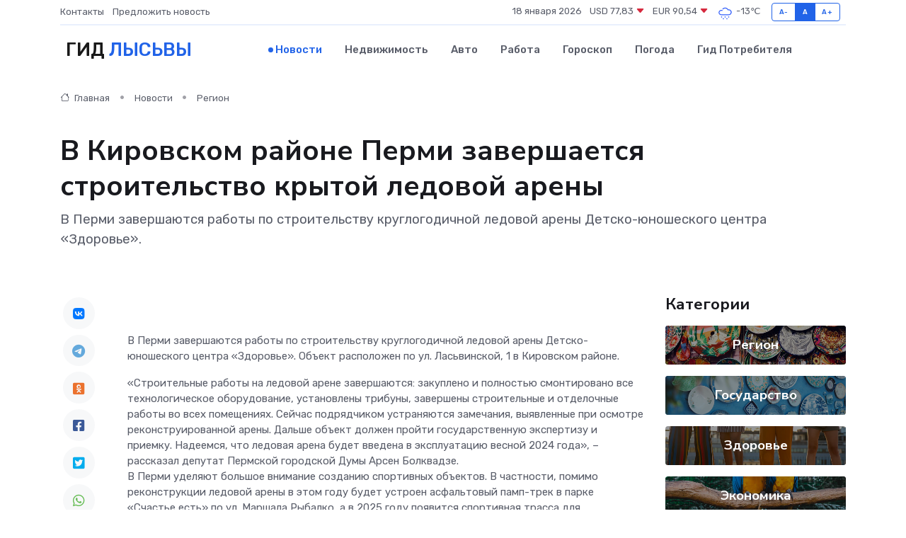

--- FILE ---
content_type: text/html; charset=utf-8
request_url: https://www.google.com/recaptcha/api2/aframe
body_size: 267
content:
<!DOCTYPE HTML><html><head><meta http-equiv="content-type" content="text/html; charset=UTF-8"></head><body><script nonce="lAcFgUI1S9z3uBL0bkInjg">/** Anti-fraud and anti-abuse applications only. See google.com/recaptcha */ try{var clients={'sodar':'https://pagead2.googlesyndication.com/pagead/sodar?'};window.addEventListener("message",function(a){try{if(a.source===window.parent){var b=JSON.parse(a.data);var c=clients[b['id']];if(c){var d=document.createElement('img');d.src=c+b['params']+'&rc='+(localStorage.getItem("rc::a")?sessionStorage.getItem("rc::b"):"");window.document.body.appendChild(d);sessionStorage.setItem("rc::e",parseInt(sessionStorage.getItem("rc::e")||0)+1);localStorage.setItem("rc::h",'1768723804133');}}}catch(b){}});window.parent.postMessage("_grecaptcha_ready", "*");}catch(b){}</script></body></html>